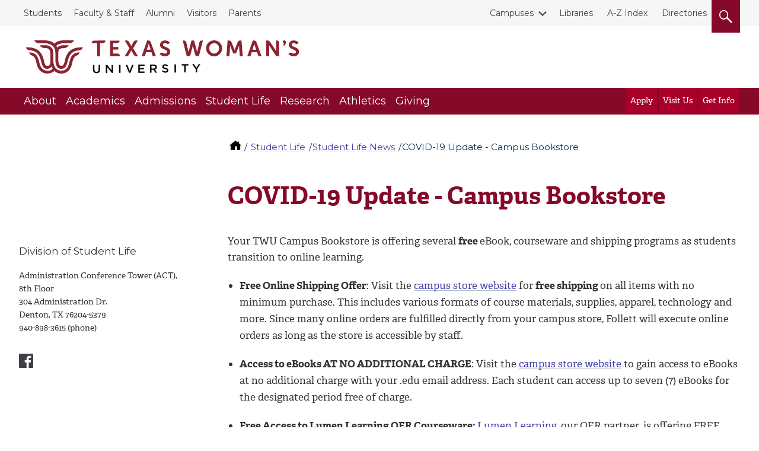

--- FILE ---
content_type: text/html; charset=UTF-8
request_url: https://twu.edu/student-life/student-life-news/covid-19-update---campus-bookstore/
body_size: 8185
content:

  <!-- 2016 Universal Page #17573 -->
<!DOCTYPE html>
<html lang="en">
<head>
  <meta charset="utf-8">
  <meta http-equiv="x-ua-compatible" content="ie=edge">
  <meta name="viewport" content="width=device-width, initial-scale=1, minimum-scale=1">
    <meta name='robots' content='index, follow, max-image-preview:large, max-snippet:-1, max-video-preview:-1' />
  <title>COVID-19 Update - Campus Bookstore | Texas Woman's University</title>
  <link rel="canonical" href="https://twu.edu/student-life/student-life-news/covid-19-update---campus-bookstore/" />
  <meta name="description" content="LearTWU Campus Bookstore offers free eBooks, courseware access, and shipping programs to support online learning, with limited store hours due to COVID-19.. Tex">
  <!-- Meta Open Graph -->
<meta property="og:title" content="COVID-19 Update - Campus Bookstore | Texas Woman's University" />
<meta property="og:description" content="LearTWU Campus Bookstore offers free eBooks, courseware access, and shipping programs to support online learning, with limited store hours due to COVID-19.. Tex" />
<meta property="og:type" content="website" />
<meta property="og:url" content="https://twu.edu/student-life/student-life-news/covid-19-update---campus-bookstore" />
<meta property="og:image" content="https://twu.edu/media/images/traditions/Maroon-&-White-900.jpg" />
<meta property="og:locale" content="en_US" />
<meta name="twitter:card" content="summary_large_image" />
<meta name="twitter:site" content="@txwomans" />
<meta name="twitter:title" content="COVID-19 Update - Campus Bookstore | Texas Woman's University" />
<meta name="twitter:description" content="LearTWU Campus Bookstore offers free eBooks, courseware access, and shipping programs to support online learning, with limited store hours due to COVID-19.. Tex" />
<meta name="twitter:image" content="https://twu.edu/media/images/traditions/Maroon-&-White-900.jpg" />
<!-- End Meta Open Graph -->
  <meta name="id" content="17713"/>
  <script src="https://ajax.googleapis.com/ajax/libs/jquery/2.2.4/jquery.min.js"></script>
<link rel="stylesheet" type="text/css" href="/media/css/main2.css?v=20260118134821" /><!-- main2.css -->
<link rel="stylesheet" type="text/css" href="/media/css/override2.css?v=20260118134821" /> <!-- override2.css -->  
<link rel="preconnect" href="https://fonts.googleapis.com">
<link rel="preconnect" href="https://fonts.gstatic.com" crossorigin>
<link href="https://fonts.googleapis.com/css2?family=Montserrat:ital,wght@0,100..900;1,100..900&display=swap" rel="stylesheet">
   <!-- 2016 Universal Extra Header Code Getter -->
  <script src="https://use.typekit.net/bee2zir.js"></script>
  <script>try{Typekit.load({ async: true });}catch(e){}</script>
  <!-- Google Tag Manager -->
<script>(function(w,d,s,l,i){w[l]=w[l]||[];w[l].push({'gtm.start':
new Date().getTime(),event:'gtm.js'});var f=d.getElementsByTagName(s)[0],
j=d.createElement(s),dl=l!='dataLayer'?'&l='+l:'';j.async=true;j.src=
'https://www.googletagmanager.com/gtm.js?id='+i+dl;f.parentNode.insertBefore(j,f);
})(window,document,'script','dataLayer','GTM-MWTBF3');</script>
<!-- End Google Tag Manager --> <!-- Tag Manager Head Getter -->
   <!-- Facebook Pixel Getter -->
   <!-- Custom header code -->  
</head>
<body>
        <!-- Google Tag Manager (noscript) -->
<noscript><iframe src="https://www.googletagmanager.com/ns.html?id=GTM-MWTBF3"
height="0" width="0" style="display:none;visibility:hidden"></iframe></noscript>
<!-- End Google Tag Manager (noscript) --> <!-- Tag Manager Body Getter -->  
  	<!-- Top nav, header, main nav -->
  	<!-- ^^ 2016 Common header getter id #228 ^^ -->
    <div class="skip"><a href="#main-content">skip to main content</a></div>
    <nav class="topbar">
        <div class="wrap wrap--wide">
            <div class="topbar__list--left">
              <!-- ^^ 2016 Top nav-left getter id #219 ^^ -->
              	<ul class="topbar__list">
<li><a href="//twu.edu/students/">Students</a></li>
<li><a href="//twu.edu/faculty-staff/">Faculty &amp; Staff</a></li>
<li><a href="//twu.edu/alumni/">Alumni</a></li>
<li><a href="//twu.edu/visitors/">Visitors</a></li>
<li><a href="//twu.edu/parents/">Parents</a></li>
</ul>
            </div>
            <div class="topbar__list--right">
              <div class="topbar__list">
                	<!-- ^^ 2016 Top nav-right getter id #220 -->
                  				<ul class="topbar__list">
                    <li class="topbar__dropdown"><a href="#" class="topbar__dropdown__toggle">
                        <span class="topbar__dropdown__icon">
                            <span class="svgstore svgstore--chevron-down">
                                <svg>
                                    <use xlink:href="/media/img/svgstore.svg#chevron-down"></use>
                                </svg>
                            </span>
                        </span>Campuses</a>
                        <ul class="topbar__dropdown__list">
<li><a href="//twu.edu/">Denton</a></li>
<li><a href="//twu.edu/dallas/">Dallas</a></li>
<li><a href="//twu.edu/houston/">Houston</a></li>
</ul>
                    </li>
                </ul><p><a href="//twu.edu/library/">Libraries</a>&nbsp; <a href="//twu.edu/a-z-index/">A-Z Index</a>&nbsp; <a href="//apps.twu.edu/directories/">Directories</a></p>
                  <button class="btn header__small__search--toggle" aria-label="search">
                      <span class="hide">Search</span>
                      <span class="header__small__search-toggle--open" aria-label="open" role="img">
                          <span class="svgstore svgstore--search" aria-label="open">
                              <svg>
                                  <use xlink:href="/media/img/svgstore.svg#search"></use>
                              </svg>
                          </span>
                      </span>
                      <span class="header__small__search-toggle--close" aria-label="close" role="img">
                          <span class="svgstore svgstore--close" aria-label="close">
                              <svg >
                                  <use xlink:href="/media/img/svgstore.svg#close"></use>
                              </svg>
                          </span>
                      </span>
                  </button>
              </div>
            </div>
          </div>
    </nav>

    <header class="header">
      <div class="header__small">
        <button class="btn header__small__menu--toggle" aria-label="menu">
        <span class="hide">Menu</span>
          <span class="header__small__menu-toggle--open" aria-label="open" role="img">
              <span class="svgstore svgstore--menu" aria-label="open">
                <svg>
                  <use xlink:href="/media/img/svgstore.svg#menu"></use>
                </svg>
              </span>
          </span>
          <span class="header__small__menu-toggle--close" aria-label="close" role="img">
          <span class="svgstore svgstore--close" aria-label="close">
            <svg>
              <use xlink:href="/media/img/svgstore.svg#close"></use>
            </svg>
          </span>
        </span>
        </button>
				<!-- Search button small -->
        <button class="btn header__small__search--toggle" aria-label="search">
            <span class="hide">Search</span>
          <span class="header__small__search-toggle--open" aria-label="open" role="img">
              <span class="svgstore svgstore--search" aria-label="open">
                <svg>
                  <use xlink:href="/media/img/svgstore.svg#search"></use>
                </svg>
              </span>
            </span>
          <span class="header__small__search-toggle--close" aria-label="close" role="img">
              <span class="svgstore svgstore--close" aria-label="close">
                <svg>
                  <use xlink:href="/media/img/svgstore.svg#close"></use>
                </svg>
              </span>
            </span>
        </button>
      </div>
      <!-- Logo -->
      <div class="wrap wrap--wide">
        <a href="//twu.edu" class="header__logo" aria-label="Texas Woman's University">
          <span class="hide">Texas Woman's University</span>
          <span class="svgstore svgstore--twu_logo">
            <svg>
              <use xlink:href="/media/img/svgstore.svg#twu_logo"></use>
            </svg>
          </span>
        </a>
      </div>
      <nav class="nav__wrap">
          <div class="wrap wrap--wide">
            <ul class="nav__list">
              <!-- ^^ 2016 Main nav getter id #222 ^^ --> 
              			<!-- ** Main navigation list text/main-nav ** -->
              <li><a href="//twu.edu/about-twu/" class="nav__link">About</a>
                
                <div class="subnav__list">
                  <div class="subnav__list--wrap">
                    <ul>
                      <li><a href="//twu.edu/maps/" class="subnav__link">Maps</a></li>
					  <li><a href="//twu.edu/parking/" class="subnav__link">Parking</a></li>
					  <li><a href="//twu.edu/contact-twu/" class="subnav__link">Contact TWU</a></li>
					  <li><a href="https://webapps.twu.edu/calendar/" class="subnav__link">Calendar of Events</a></li>
					  <li><a href="//twu.edu/administration/" class="subnav__link">Administration</a></li>
					  <li><a href="//twu.edu/about-twu/campuses-institutes-and-centers/" class="subnav__link">Campuses, Institutes & Centers</a></li>
					  <li><a href="//twu.edu/attractions/" class="subnav__link">Attractions</a></li>
					  <li><a href="//twu.edu/traditions/" class="subnav__link">Traditions</a></li>
					  <li><a href="//twu.edu/about-twu/brief-history-of-twu/" class="subnav__link">History of TWU</a></li>
                      <li><a href="https://twu.edu/marketing-communication/news-media-services/media-kit/" class="subnav__link">For the Media</a></li>
					  <li><a href="//twu.edu/about-twu/accreditation-and-carnegie-classification/" class="subnav__link">Accreditation & Classification</a></li>
					  <li><a href="//twu.edu/about-twu/purpose-mission-vision-values-principles/" class="subnav__link">Purpose, Mission, Vision, Values...</a></li>
                   	  
                                       
                   </ul>
                  </div>
                </div>
              </li>
			<!-- ** Main navigation list text/main-nav ** -->
              <li><a href="//twu.edu/academics/" class="nav__link">Academics</a>
                
                <div class="subnav__list">
                  <div class="subnav__list--wrap">
                    <ul>
                      <li><a href="//twu.edu/programs-majors/" class="subnav__link">Find Your Program</a></li>
					  <li><a href="//twu.edu/my-courses/" class="subnav__link">My Courses</a></li>
					  <li><a href="//twu.edu/colleges-departments/" class="subnav__link">Colleges & Departments</a></li>
					  <li><a href="//twu.edu/gradschool/" class="subnav__link">Graduate School</a></li>
					  <li><a href="//twu.edu/registrar/academic-calendars/" class="subnav__link">Academic Calendar</a></li>
					  <li><a href="//webadvisor.twu.edu/WebAdvisor/WebAdvisor?TOKENIDX=3379389169&type=M&constituency=WBST&pid=CORE-WBST" class="subnav__link">Class Schedules</a></li>
					  <li><a href="//twu.edu/research-discovery/" class="subnav__link">Research & Discovery</a></li>
					  <li><a href="https://catalog.twu.edu/" class="subnav__link">Catalogs</a></li>
					  <li><a href="/classrooms/" class="subnav__link">Classrooms</a></li>
                      
					  
					  
                   	  
                                       
                   </ul>
                  </div>
                </div>
              </li>
			<!-- ** Main navigation list text/main-nav ** -->
              <li><a href="//twu.edu/admissions/" class="nav__link">Admissions</a>
                
                <div class="subnav__list">
                  <div class="subnav__list--wrap">
                    <ul>
                      <li><a href="//twu.edu/admissions/" class="subnav__link">Admissions Office (Apply)</a></li>
					  <li><a href="//twu.edu/finaid/" class="subnav__link">Financial Aid</a></li>
					  <li><a href="//twu.edu/finaid/cost-to-attend/" class="subnav__link">Cost of Attendance</a></li>
					  <li><a href="//twu.edu/visit/" class="subnav__link">Visit TWU</a></li>
					  <li><a href="//twu.edu/finaid/scholarships/" class="subnav__link">Scholarships</a></li>
					  <li><a href="//twu.edu/admissions/info-request/" class="subnav__link">Get Info about TWU</a></li>
					  <li><a href="//twu.edu/admissions/application-process/" class="subnav__link">Student Records</a></li>
					  
					  
                      
					  
					  
                   	  
                                       
                   </ul>
                  </div>
                </div>
              </li>
			<!-- ** Main navigation list text/main-nav ** -->
              <li><a href="//twu.edu/student-life/" class="nav__link">Student Life</a>
                
                <div class="subnav__list">
                  <div class="subnav__list--wrap">
                    <ul>
                      <li><a href="//twu.edu/student-life/" class="subnav__link">Student Life Home</a></li>
					  <li><a href="//twu.edu/housing/" class="subnav__link">Housing</a></li>
					  <li><a href="//twu.edu/dining/" class="subnav__link">Dining</a></li>
					  <li><a href="//twu.edu/student-union/" class="subnav__link">Student Union</a></li>
					  <li><a href="//twu.edu/fitandrec/" class="subnav__link">Fitness & Recreation</a></li>
					  <li><a href="https://careerconnections.twu.edu/" class="subnav__link">Career Connections Center</a></li>
					  <li><a href="//twu.edu/student-health-services/" class="subnav__link">Student Health Services</a></li>
					  <li><a href="//twu.edu/student-health-services/mental-health/" class="subnav__link">Mental Health Resources</a></li>
					  <li><a href="//twu.edu/student-life/find-resources/" class="subnav__link">Find Resources</a></li>
                      
					  
					  
                   	  
                                       
                   </ul>
                  </div>
                </div>
              </li>
			<!-- ** Main navigation list text/main-nav ** -->
              <li><a href="//twu.edu/research-discovery/" class="nav__link">Research</a>
                
                <div class="subnav__list">
                  <div class="subnav__list--wrap">
                    <ul>
                      <li><a href="//twu.edu/research/" class="subnav__link">Research & Sponsored Programs</a></li>
					  <li><a href="//twu.edu/about-twu/campuses-institutes-and-centers/" class="subnav__link">Campuses, Institutes & Centers</a></li>
					  <li><a href="//twu.edu/library/" class="subnav__link">Libraries</a></li>
					  <li><a href="//twu.edu/institutional-review-board-irb/" class="subnav__link">Institutional Review Board</a></li>
					  <li><a href="//twu.edu/center-for-research-design-and-analysis-crda/" class="subnav__link">Research Design & Analysis</a></li>
					  <li><a href="//twu.edu/center-student-research/" class="subnav__link">Center for Student Research</a></li>
					  
					  
					  
                      
					  
					  
                   	  
                                       
                   </ul>
                  </div>
                </div>
              </li>
			<!-- ** Main navigation list text/main-nav ** -->
              <li><a href="//twuathletics.com/" class="nav__link">Athletics</a>
                
                
					  
					  
					  
					  
					  
					  
					  
					  
                      
					  
					  
                   	  
                    
              </li>
			<!-- ** Main navigation list text/main-nav ** -->
              <li><a href="//twu.edu/advancement/" class="nav__link">Giving</a>
                
                <div class="subnav__list">
                  <div class="subnav__list--wrap">
                    <ul>
                      <li><a href="//twu.edu/advancement/ways-to-give/" class="subnav__link">Ways to Give</a></li>
					  <li><a href="//give.twu.edu/give/495114/#!/donation/checkout " class="subnav__link">Give Online Now</a></li>
					  <li><a href="//twu.edu/advancement/about-us/" class="subnav__link">Contact Us</a></li>
					  
					  
					  
					  
					  
					  
                      
					  
					  
                   	  
                                       
                   </ul>
                  </div>
                </div>
              </li>

            </ul>

            <!-- Calls to action to right of Main nav -->
            <ul class="nav__list nav__list--cta">
            	<!-- ^^ 2016 Main nav CTAs getter id #226 ^^ -->
            			<li><a href="//twu.edu/admissions/how-to-apply/" class="nav__link nav__link--cta">Apply</a></li>
		<li><a href="https://twu.edu/visit/" class="nav__link nav__link--cta">Visit Us</a></li>
		<li><a href="https://twu.edu/admissions/info-request/" class="nav__link nav__link--cta">Get Info</a></li>

            </ul>

            <!-- Mobile top secondary nav -->
            <ul class="nav__list nav__list--sub" id="mobile-secondary-nav">
              <!-- ^^ 2016 Mobile top navigation getter #218 ^^ -->
               <li><a href="//twu.edu/students/" class="nav__link nav__link--sub">Students</a></li>

<li><a href="//twu.edu/faculty-staff/" class="nav__link nav__link--sub">Faculty & Staff</a></li>                                             


<li><a href="//twu.edu/alumni/" class="nav__link nav__link--sub">Alumni</a></li>                                             


<li><a href="//twu.edu/visitors/" class="nav__link nav__link--sub">Visitors</a></li>                                             


<li><a href="//twu.edu/parents/" class="nav__link nav__link--sub">Parents</a></li>                                             



<li><a href="#" class="nav__link nav__link--sub">Campuses</a>
	<ul class="subnav__list">
<li><a href="//twu.edu/">Denton</a></li>
<li><a href="//twu.edu/dallas/">Dallas</a></li>
<li><a href="//twu.edu/houston/">Houston</a></li>
</ul>
  
</li>
 <li><a href="//twu.edu/library/" class="nav__link nav__link--sub">Libraries</a></li>

<li><a href="//twu.edu/a-z-index/" class="nav__link nav__link--sub">A-Z Index</a></li>                                             


<li><a href="//apps.twu.edu/directories/" class="nav__link nav__link--sub">Directories</a></li>                                             






              
            </ul>
            
            <!-- Script added Michael @ TERMINALFOUR adds classes to mobile top links and other on T4 ouptput -->
            <script>
              //(function addTopLinksClasses() {
              //	document.querySelectorAll('#mobile-secondary-nav li a').forEach(function(el, idx, arr) {
              // 		el.setAttribute('class', 'nav__link nav__link--sub');
             //  	});
             //  }) ();

             var divs = document.querySelectorAll('#mobile-secondary-nav li a');

             [].forEach.call(divs, function(el) {
               // do whatever
               el.setAttribute('class', 'nav__link nav__link--sub');
             });
              
            </script>
          </div>
<div class="floating-menu">
    <div class="close-menu-button">
        <button class="mobile-hidden btn header__small__menu--toggle" aria-label="close menu">
        <span class="hide">Close Menu</span>
          <span class="header__small__menu-toggle--close" aria-label="Close Menu">
          <span class="svgstore svgstore--close">
            <svg>
              <use xlink:href="/media/img/svgstore.svg#close"></use>
            </svg> 
          </span>
        </span>
      </button>
    </div>
    <div class="close-menu-text">
      <p class="white-text">(Close Menu)</p>
    </div> 
</div> <!-- END floating menu -->
        </nav>
        <div class="search__wrap" role="search">
          <div class="wrap wrap--wide">
            <!-- ^^  2016 Search form code getter id # ^^ --> 
            <form class="search__form" role="search" action="//twu.edu/google-search/" name="searchbox_005403614445289922437:jojcfftqsqk">
              <label for="query" class="hide" title="Search">Search</label>
  <input type="hidden" name="cx" value="005403614445289922437:jojcfftqsqk" title="Google Custom Search" />
  <input type="hidden" name="cof" value="FORID:11" title="Google Custom Search" />
  <input name="q" type="text" class="form-control" placeholder="Search TWU" id="query" title="Search TWU" />
              <button class="search__button" aria-label="search" type="submit"><span class="hide">Search</span>
                  <span class="svgstore svgstore--search">
                    <svg>
                      <use xlink:href="/media/img/svgstore.svg#search"></use>
                    </svg>
                  </span>
                </button>
            </form>
            <button class="mobile--hidden btn search__close" aria-label="close">
              <span class="search__close--icon"><span class="hide">Close</span>
                  <span class="svgstore svgstore--close">
                    <svg>
                      <use xlink:href="/media/img/svgstore.svg#close"></use>
                    </svg>
                  </span>
                </span>
            </button>
          </div>
        </div>
    </header>

<!-- emergency layout A -->
<div id="emergency">  
    
    
</div>    <!-- Outer .wrap -->
    <div class="wrap">
    <!-- ^^ 2016 Site breadcrumbs id #223  ^^ --><nav aria-labelledby="breadcrumbs_heading">
     <p class="hide" id="breadcrumbs_heading">You are here</p>
          <ol class="breadcrumbs">
               <li>
                <a class="home-icon" href="/" aria-label="TWU home">
                  <span class="hide">TWU Home</span>
                  <svg class="home-icon" aria-hidden="true">
                      <use xlink:href="/media/img/svgstore.svg#home"></use>
                  </svg>
                </a>
               </li>
               <li><a href="/student-life/">Student Life</a></li><li><a href="/student-life/student-life-news/">Student Life News</a></li><li>COVID-19 Update - Campus Bookstore                 </li>
            </ol>
        </nav> 
<style>
    .breadcrumbs {
    margin-top: 2.5em;
    } 
    @media only screen and (min-width: 1024px) {
        .breadcrumbs {
        margin: 2.75em 0 0 23.65em;
        } 
        .main {
        margin-top: 0;
        }
        .main, .sidebar {
        margin-top: 0;
        }
    }
    @media screen and (min-width: 1440px) {
        .breadcrumbs {
        margin: 2.75em 0 0 25.65em;
        } 
    }
</style> 
        <aside class="sidebar">
            <div class="dropdown dropdown--subnav">
              <a href="#" class="dropdown__toggle btn btn-default btn--full-width">
                In this section
                <span class="dropdown__icon">
                  <span class="svgstore svgstore--arrow">
                    <svg>
                      <use xlink:href="/media/img/svgstore.svg#arrow"></use>
                    </svg>
                  </span>
                </span>
              </a>
              <!-- ^^ Sliding Inner Navigation id 249 ^^ -->
              <!-- Navigation Sub Level 4 #243 -->
            </div>
				</aside>
      <main class="main">
        <!-- Output current section Name -->
        <h1 id="main-content">COVID-19 Update - Campus Bookstore</h1>
        <!-- .main .section -->
        <div class="section">      
            <!-- ** End T4 Header **-->
          	<!-- ** Start T4 live content **-->
           	<!-- navigation object : Campus notice getter -->
    				

<p>Your TWU Campus Bookstore is offering several <strong>free </strong>eBook, courseware and shipping programs as students transition to online learning.&nbsp;</p>
<ul>
<li><strong>Free Online Shipping Offer</strong>: Visit the <a href="&nbsp;https://www.bkstr.com/texaswomansstore/hom">campus store website</a> for <strong>free shipping </strong>on all items with no minimum purchase.&nbsp;This includes various formats of course materials, supplies, apparel, technology and more.&nbsp;Since many online orders are fulfilled directly from your campus store, Follett will execute online orders as long as the store is accessible by staff.&nbsp;</li>
</ul>
<ul>
<li><strong>Access to eBooks AT NO ADDITIONAL CHARGE</strong>: Visit the <a href="&nbsp;https://www.bkstr.com/texaswomansstore/hom">campus store website</a>&nbsp;to gain access to eBooks at no additional charge with your .edu email address.&nbsp;Each student can access up to seven (7) eBooks for the designated period free of charge.&nbsp;</li>
</ul>
<ul>
<li><strong>Free Access to Lumen Learning OER Courseware: </strong><a href="http://r20.rs6.net/tn.jsp?f=[base64]&amp;c=93-JvHvXRuotpxHENR-3LAZ14uCi53IrxfMsKFst5MxQv-eDhDqahw==&amp;ch=N6DpG-17ZRsDljeGhTD0fnIiJvcElEXd2wFA4zjpyPWaqfilKtjPZw==">Lumen Learning</a>, our OER partner, is offering FREE access to courseware to help supplement content, and offer additional resources to faculty,</li>
</ul>
<ul>
<li><strong>Free Shipping on Rental Returns &amp; Deadline Extensions:&nbsp;</strong>The campus store is offering&nbsp;<strong>free shipping return labels </strong>and is also extending the non-return period without penalty to assist with increased returns by mail. Click the COVID-19 message on the home page of the <a href="&nbsp;https://www.bkstr.com/texaswomansstore/hom">campus store website</a>&nbsp;for the details.&nbsp;</li>
</ul>
<p>As a reminder, the TWU Campus Bookstore will only be open Monday through Friday from 9 a.m. until 3 p.m. until further notice.</p>					<!-- navigation object : Date Modified --><p id="page-updated"><em>Page last updated&nbsp;6:52 AM, August 29, 2024&nbsp;</em></p>
				<!-- ** End T4 live content **-->
        <!-- ** Start T4 Footer **-->
				       </div>
       <!-- end .main .section -->
     </main>
		<!-- end .main .sidebar -->
     <div class="sidebar sidebar--secondary">
				<!-- ^^ 2016 2016 Sidebar related content #212 ^^ -->
        
        <!-- ^^ 2016 Sidebar related content branch #213 ^^ -->
							<div class="sidebar__group" role="region" aria-label="Department contact">
              <div class="sidebar__heading">
                Division of Student Life
              </div>
              <p>Administration Conference Tower (ACT), 8th Floor<br /><span>304 Administration Dr.</span><br />Denton, TX 76204-5379<br />940-898-3615 (phone)</p>
            </div><div class="sidebar__group">
  <div class="sidebar__social">
    <ul>      
      
      <li><a title="Student Life Facebook account" aria-label="Student Life Facebook account" href="https://twitter.com/MendezGrant">
        <span class="svgstore svgstore--facebook">       				<svg>                   
          	<use xlink:href="/media/img/svgstore.svg#facebook"></use>                 
          </svg>
        </span>
      </a></li> 
      
      
      
      
      
      
      
    </ul>
  </div>
</div>
		</div>
    </div>
		<!-- end .wrap for .main -->
				<!-- page footer -->
				<!-- ^^ 2016 Common footer getter #229 ^^ -->
        <footer class="footer">
          <div class="footer__wrap">
            <div class="wrap">
              <!-- ^^ 2016 Footer social media links getter id #214 ^^ -->
              			<div class="footer__social">
                <ul>
                  <li><a class="footer__social--icon" title="TWU&#39;s Facebook account" aria-label="TWU Facebook" href="https://facebook.com/TexasWomansUniversity">
            <span class="svgstore svgstore--facebook">       				<svg>                   
              	<use xlink:href="/media/img/svgstore.svg#facebook"></use>                 
              </svg>
            </span>
          </a></li>
          
          <li><a class="footer__social--icon" title="TWU's X account" aria-label="TWU X" href="https://twitter.com/txwomans">
            <span class="svgstore svgstore--x">       				<svg>                   
              	<use xlink:href="/media/img/svgstore.svg#x"></use>                 
              </svg>
            </span>
          </a></li>
          
          <li><a class="footer__social--icon" title="TWU's Instagram account" aria-label="TWU Instagram" href="https://instagram.com/txwomans/">
            <span class="svgstore svgstore--instagram">       				<svg>                   
              	<use xlink:href="/media/img/svgstore.svg#instagram"></use>                 
              </svg>
            </span>
          </a></li>
          
          <li><a class="footer__social--icon" title="TWU's Threads account" aria-label="TWU Threads" href="https://www.threads.net/@txwomans">
            <span class="svgstore svgstore--threads">       				<svg>                   
              	<use xlink:href="/media/img/svgstore.svg#threads"></use>                 
              </svg>
            </span>
          </a></li>
          
          <li><a class="footer__social--icon" title="TWU's LinkedIn account" aria-label="TWU LinkedIn" href="https://linkedin.com/school/texaswomansuniversity">
            <span class="svgstore svgstore--linkedin">       				<svg>                   
              	<use xlink:href="/media/img/svgstore.svg#linkedin"></use>                 
              </svg>
            </span>
          </a></li>
          
          <li><a class="footer__social--icon" title="TWU's YouTube account" aria-label="TWU YouTube" href="https://www.youtube.com/@txwomans">
            <span class="svgstore svgstore--youtube">       				<svg>                   
              	<use xlink:href="/media/img/svgstore.svg#youtube"></use>                 
              </svg>
            </span>
          </a></li>
          
          
                </ul>
              </div>
              <div class="footer__nav">
                <div class="row">
                  <!-- ^^ 2016 Footer navigation getter id #224 ^^ -->
                  <div class="col-xs-12 col-lg-4">
	<ul>
<li><a href="//twu.edu/my-courses/">My Courses</a></li>
<li><a href="//portal.twu.edu/">Pioneer Portal</a></li>
<li><a href="//webmail.twu.edu/">Webmail</a></li>
<li><a href="//twu.edu/technology/">Service Desk</a></li>
<li><a href="https://twu.edu/privacy/">Privacy Statement</a></li>
</ul>
</div><div class="col-xs-12 col-lg-4">
	<ul>
<li><a href="//twu.edu/humanresources/careers-at-twu/jobs/">Careers at TWU</a></li>
<li><a href="https://commerce.cashnet.com/twupay">Pay for Classes</a></li>
<li><a href="//twu.edu/contact-twu/">Contact TWU</a></li>
<li><a href="//twu.edu/emergency-contact/">Emergency Contact Information</a></li>
<li><a href="//twu.edu/digital-accessibility/">Digital Accessibility</a></li>
</ul>
</div>
                  <!-- ^^ 2016 Footer address and copyright getter id #225 ^^ -->
                  <div class="col-xs-12 col-lg-3">
                    <div class="footer__contact">
                      Texas Woman's University<span class="break"></span>
                      304 Administration Dr.<span class="break"></span>
                      Denton, TX 76204 <span class="break"></span>
                      940-898-2000
                    </div>
                    <div class="athletics-logo">
                    <a href="https://twuathletics.com/"><img src="/media/images/denton/twu-athletics-logo.png" alt="TWU Athletics Logo"></a>
                    </div>
                    <div class="athletics-text">
                        <a href="https://twuathletics.com/">TWU Athletics</a>
                    </div>
                    <div class="copyright">&copy; 2026 Texas Woman's University</div>
                  </div>
                </div>
              </div>
            </div>
            <div class="footer__cr">
              <div class="wrap">
              </div>
            </div>
          </div>
          <!-- ^^ 2016 Footer tx links getter id #393 ^^ -->
         
      </footer>
    <script src="https://cdnjs.cloudflare.com/polyfill/v3/polyfill.min.js"></script>
    <script type="text/javascript" src="https://pxl-twuedu.terminalfour.net/prod01/twu-cdn-pxl/media/js/script.js?v=20260118134821"></script> <!-- script.js -->
    
  </body>
</html>